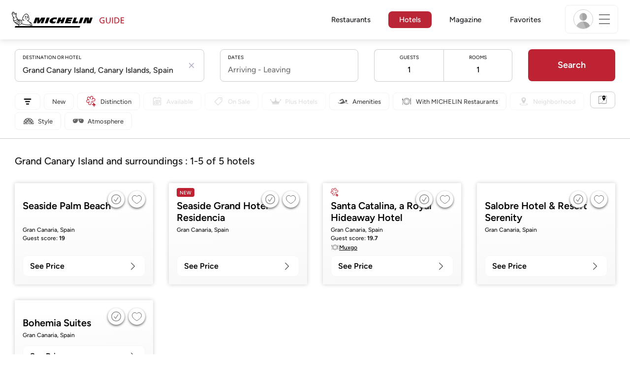

--- FILE ---
content_type: image/svg+xml
request_url: https://guide.michelin.com/assets/web/images/icons/filter_hotel_style-6d9e2bd0c853ff1e73449cc44f31c54d.svg
body_size: 1147
content:
<?xml version="1.0" encoding="UTF-8" standalone="no"?>
<svg
   version="1.1"
   id="Layer_1"
   x="0"
   y="0"
   xml:space="preserve"
   width="22"
   height="22"
   sodipodi:docname="filter_hotel_style.svg"
   inkscape:version="1.2.2 (b0a8486, 2022-12-01)"
   xmlns:inkscape="http://www.inkscape.org/namespaces/inkscape"
   xmlns:sodipodi="http://sodipodi.sourceforge.net/DTD/sodipodi-0.dtd"
   xmlns:xlink="http://www.w3.org/1999/xlink"
   xmlns="http://www.w3.org/2000/svg"
   xmlns:svg="http://www.w3.org/2000/svg"><sodipodi:namedview
     id="namedview4417"
     pagecolor="#ffffff"
     bordercolor="#666666"
     borderopacity="1.0"
     inkscape:showpageshadow="2"
     inkscape:pageopacity="0.0"
     inkscape:pagecheckerboard="0"
     inkscape:deskcolor="#d1d1d1"
     showgrid="false"
     inkscape:zoom="11.238095"
     inkscape:cx="-0.66737288"
     inkscape:cy="10.544492"
     inkscape:window-width="1920"
     inkscape:window-height="981"
     inkscape:window-x="0"
     inkscape:window-y="25"
     inkscape:window-maximized="1"
     inkscape:current-layer="Layer_1" /><defs
     id="defs606"><clipPath
       id="SVGID_00000080912049279919063590000010330397463012561323_"><use
         xlink:href="#SVGID_1_"
         style="overflow:visible"
         id="use596" /></clipPath><defs
       id="defs594"><path
         id="SVGID_1_"
         d="M 10.8,0 C 5.4,0 0.9,4 0.1,9.2 0.1,9.4 0,9.6 0,9.7 v 2 c 0,0.3 0.1,0.6 0.1,0.9 v 0.1 l 0.1,0.1 0.1,0.1 h 9 c 0.1,0 0.2,0 0.3,-0.1 L 9.7,12.7 V 10 h 1.7 v 2.6 c 0,0.1 0,0.2 0.1,0.3 l 0.1,0.1 h 9.2 c 0,0 0.1,0 0.1,-0.1 L 21,12.8 c 0,0 0,-0.1 0.1,-0.1 0.1,-0.3 0.1,-0.6 0.1,-0.9 v -0.9 c 0,-0.4 0,-0.7 -0.1,-1.1 0,-0.2 0,-0.4 -0.1,-0.5 C 20.3,4.6 16.6,1 11.9,0.3 11.7,0.3 11.5,0.2 11.4,0.2 H 10.9 C 11.2,0 11,0 10.8,0 Z m 0,0.9 c 0.4,0 0.7,0 1.1,0.1 l 2,2 1.1,-1.1 c 0.3,0.1 0.5,0.3 0.8,0.4 l -1.3,1.3 2.3,2.3 1.4,-1.4 0.1,-0.1 c 0.2,0.2 0.4,0.4 0.5,0.7 l -1.4,1.4 2.4,2.4 0.6,-0.6 c 0.1,0.3 0.2,0.7 0.2,1 l -0.1,0.1 0.2,0.2 c 0,0.4 0.1,0.7 0.1,1.1 v 0.2 l -0.9,-0.9 -2,2 h -2.1 l -0.7,-0.7 v -0.6 c 0,-0.2 0,-0.4 -0.1,-0.7 L 16.8,11.8 19.2,9.4 16.8,7 14.7,9.1 C 14.6,8.8 14.4,8.6 14.3,8.3 L 16.2,6.4 13.9,4.1 11.5,6.5 C 11.3,6.5 11.1,6.4 10.8,6.4 H 10.2 L 7.8,4.1 5.4,6.5 7.3,8.4 C 7.1,8.6 6.9,8.9 6.8,9.2 l -2,-2.1 -2.5,2.4 2.4,2.4 1.8,-1.7 v 1.2 L 5.8,12.1 H 3.7 l -2,-2 -0.8,0.9 v -0.2 c 0,-0.4 0,-0.7 0.1,-1.1 L 1.2,9.5 1,9.4 C 1,9 1.1,8.7 1.2,8.4 L 1.8,9 4.2,6.6 2.7,5.1 C 2.9,4.8 3,4.6 3.2,4.4 c 0,0 0.1,0 0.1,0.1 L 4.7,5.9 7.1,3.5 5.9,2.2 C 6.2,2 6.4,1.9 6.7,1.8 L 7.8,2.9 9.7,1 C 10.1,0.9 10.4,0.9 10.8,0.9 Z M 10.8,1 8.4,3.5 10.9,6 13.3,3.6 Z m 0,6.4 c 1.9,0 3.5,1.5 3.5,3.5 0,0.5 -0.1,0.9 -0.3,1.3 H 12.5 V 9.5 C 12.5,9.3 12.3,9.1 12.1,9.1 H 9.5 C 9.3,9.1 9.1,9.3 9.1,9.5 v 2.6 H 7.6 C 7.4,11.7 7.3,11.3 7.3,10.8 7.4,8.9 8.9,7.4 10.8,7.4 Z" /></defs></defs><style
     type="text/css"
     id="style591">.st0{clip-path:url(#SVGID_00000152225544889955854240000007505759245034986136_);fill:#666}</style><path
     style="fill:#666666"
     clip-path="url(#SVGID_00000080912049279919063590000010330397463012561323_)"
     id="rect599"
     transform="matrix(0.9896,0,0,0.9896,0.53389831,4.4957627)"
     d="M -1,-1 H 22.6 V 14 H -1 Z" /></svg>


--- FILE ---
content_type: image/svg+xml
request_url: https://guide.michelin.com/assets/web/images/icons/filter_hotel_neighborhood-33b308e418280ffc2efd8155a76c3dd3.svg
body_size: 1416
content:
<?xml version="1.0" encoding="UTF-8" standalone="no"?>
<svg
   version="1.1"
   id="Layer_1"
   x="0"
   y="0"
   xml:space="preserve"
   width="22"
   height="22"
   sodipodi:docname="filter_hotel_neighborhood.svg"
   inkscape:version="1.2.2 (b0a8486, 2022-12-01)"
   xmlns:inkscape="http://www.inkscape.org/namespaces/inkscape"
   xmlns:sodipodi="http://sodipodi.sourceforge.net/DTD/sodipodi-0.dtd"
   xmlns:xlink="http://www.w3.org/1999/xlink"
   xmlns="http://www.w3.org/2000/svg"
   xmlns:svg="http://www.w3.org/2000/svg"><sodipodi:namedview
     id="namedview200"
     pagecolor="#ffffff"
     bordercolor="#666666"
     borderopacity="1.0"
     inkscape:showpageshadow="2"
     inkscape:pageopacity="0.0"
     inkscape:pagecheckerboard="0"
     inkscape:deskcolor="#d1d1d1"
     showgrid="false"
     inkscape:zoom="11.238095"
     inkscape:cx="10.722458"
     inkscape:cy="10.633475"
     inkscape:window-width="1920"
     inkscape:window-height="981"
     inkscape:window-x="0"
     inkscape:window-y="25"
     inkscape:window-maximized="1"
     inkscape:current-layer="Layer_1" /><defs
     id="defs217"><clipPath
       id="SVGID_00000112605118534158767560000014213102706648538023_"><use
         xlink:href="#SVGID_1_"
         style="overflow:visible"
         id="use187" /></clipPath><clipPath
       id="SVGID_00000111911905406782936110000012403170699122106012_"><use
         xlink:href="#SVGID_00000078753470737488017650000011943334741977651602_"
         style="overflow:visible"
         id="use207" /></clipPath><clipPath
       id="SVGID_00000075152573197417151470000018417397498316653726_"><use
         xlink:href="#SVGID_00000156588073914845105940000003232563028178845328_"
         style="overflow:visible"
         id="use197" /></clipPath><defs
       id="defs185"><path
         id="SVGID_1_"
         d="M 6.7,0 C 4.6,0 2.8,1.8 2.8,3.9 c 0,1.8 0.9,3.8 1.9,5.5 0.9,1.6 1.8,2.8 1.8,2.8 0,0.1 0.1,0.1 0.2,0.1 0.1,0 0.2,0 0.2,-0.1 0,0 0.9,-1.2 1.8,-2.9 C 9.6,7.7 10.6,5.6 10.6,3.9 10.6,1.8 8.9,0 6.7,0" /></defs><defs
       id="defs205"><path
         id="SVGID_00000078753470737488017650000011943334741977651602_"
         d="M 4,9.6 C 2.8,9.7 1.9,10 1.2,10.3 0.9,10.5 0.6,10.7 0.4,10.9 0.1,11.1 0,11.4 0,11.7 c 0,0.4 0.3,0.7 0.6,1 0.4,0.3 0.9,0.5 1.5,0.7 1.2,0.4 2.8,0.6 4.6,0.6 1.8,0 3.4,-0.2 4.6,-0.6 0.6,-0.2 1.1,-0.4 1.5,-0.7 0.4,-0.3 0.6,-0.6 0.6,-1 0,-0.3 -0.1,-0.6 -0.4,-0.8 C 12.8,10.7 12.5,10.5 12.1,10.3 11.4,10 10.5,9.7 9.3,9.5 9.1,9.5 9,9.6 9,9.7 9,9.9 9.1,10 9.2,10 c 1.1,0.2 2,0.4 2.6,0.7 0.3,0.1 0.5,0.3 0.7,0.5 0.1,0.2 0.2,0.3 0.2,0.4 0,0.2 -0.1,0.3 -0.4,0.6 C 12,12.4 11.6,12.6 11,12.8 9.9,13.2 8.3,13.4 6.5,13.4 4.7,13.4 3.2,13.2 2,12.8 1.4,12.6 1,12.4 0.7,12.2 0.4,12 0.3,11.8 0.3,11.6 0.3,11.5 0.3,11.4 0.5,11.2 0.6,11 0.9,10.9 1.2,10.7 1.8,10.4 2.7,10.1 3.8,10 4,10 4.1,9.8 4,9.7 4.3,9.6 4.1,9.5 4,9.6" /></defs><defs
       id="defs195"><path
         id="SVGID_00000156588073914845105940000003232563028178845328_"
         d="M 6.6,2.2 C 5.6,2.2 4.7,3 4.7,4.1 4.7,5.2 5.6,6 6.6,6 7.6,6 8.5,5.2 8.5,4.1 8.5,3 7.7,2.2 6.6,2.2" /></defs></defs><style
     type="text/css"
     id="style182">.st0{clip-path:url(#SVGID_00000034059274598806715670000001734303594931142042_);fill:#666}.st1{clip-path:url(#SVGID_00000013895770564728623530000007814567199326471608_);fill:#eee}.st2{clip-path:url(#SVGID_00000181802297129922141050000004404660034587453116_);fill:#666}</style><g
     id="g373"
     transform="matrix(1.2757684,0,0,1.2376565,2.4134599,2.29169)"><path
       d="m 10.239,3.947 a 3.5,3.5 0 1 0 -7,0 c 0,2.77 3.5,6.867 3.5,6.867 0,0 3.5,-4.112 3.5,-6.867 z M 5.013,3.737 a 1.726,1.726 0 1 1 3.452,0 1.726,1.726 0 0 1 -3.452,0 z"
       id="path541"
       style="fill:#666666;fill-opacity:1;stroke-width:0.279385" /><path
       d="m 8.437,9.88 c -0.02,-0.02 -0.34,0.025 -0.554,0.302 2.126,0.128 3.518,0.587 4.036,0.928 0.674,0.389 -0.145,1.94 -5.11,1.94 -4.768,0 -6.004,-1.518 -5.273,-1.94 0.518,-0.341 1.91,-0.8 4.033,-0.927 A 0.887,0.887 0 0 0 5.077,9.855 c -2.616,0.258 -4.688,0.784 -4.688,1.698 0,1.125 2.874,2.037 6.42,2.037 3.545,0 6.419,-0.912 6.419,-2.037 0,-0.915 -2.174,-1.416 -4.791,-1.674 z"
       id="path545"
       style="fill:#666666;fill-opacity:1;stroke-width:0.268463" /></g></svg>
